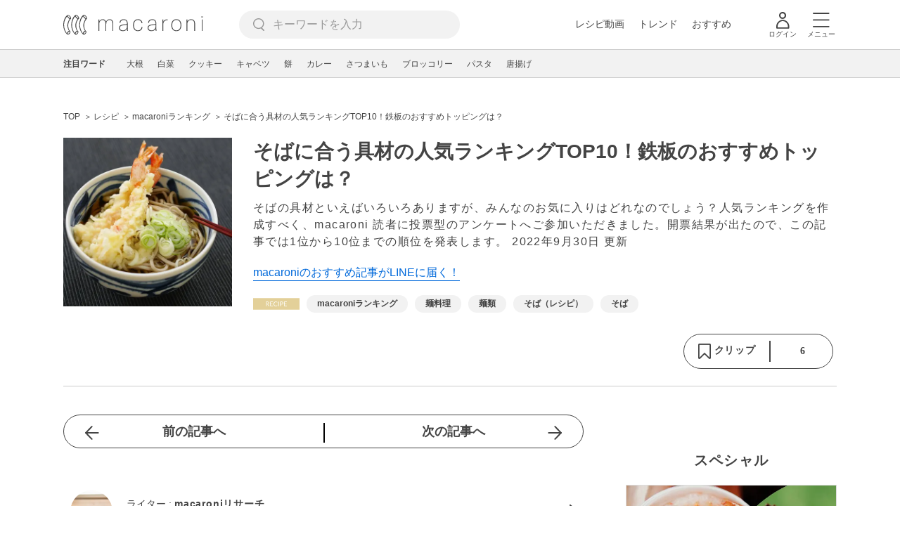

--- FILE ---
content_type: text/html; charset=utf-8
request_url: https://www.google.com/recaptcha/api2/aframe
body_size: 267
content:
<!DOCTYPE HTML><html><head><meta http-equiv="content-type" content="text/html; charset=UTF-8"></head><body><script nonce="kUbIPRyBdi4EDNcqsXx-3A">/** Anti-fraud and anti-abuse applications only. See google.com/recaptcha */ try{var clients={'sodar':'https://pagead2.googlesyndication.com/pagead/sodar?'};window.addEventListener("message",function(a){try{if(a.source===window.parent){var b=JSON.parse(a.data);var c=clients[b['id']];if(c){var d=document.createElement('img');d.src=c+b['params']+'&rc='+(localStorage.getItem("rc::a")?sessionStorage.getItem("rc::b"):"");window.document.body.appendChild(d);sessionStorage.setItem("rc::e",parseInt(sessionStorage.getItem("rc::e")||0)+1);localStorage.setItem("rc::h",'1768827460966');}}}catch(b){}});window.parent.postMessage("_grecaptcha_ready", "*");}catch(b){}</script></body></html>

--- FILE ---
content_type: application/javascript; charset=utf-8
request_url: https://fundingchoicesmessages.google.com/f/AGSKWxW-VVml8ed5-m6auOQeTgT8jcyJ1WL7amVa_f9_TorlbxJp2OR5sAa9Jtpmv_ftfQjCp7w7Zcgcm27aHJwJR9ffX_mWsfzUjJrrxu7zyTGH8RnOzgAS-sKc1mrrzJeGjzOONpy13J1sM5UjSUo_tsYXZU9dsYf2_HkTwRLtdFHuvW7GiyFQdN9oYyjT/_/ad_box?/adiframe18./jquery-ads./videostreaming_ads./ads.bundle.
body_size: -1291
content:
window['0a49ff61-8d5d-443f-9aa1-7b8401b38881'] = true;

--- FILE ---
content_type: image/svg+xml
request_url: https://cdn.macaro-ni.jp/assets/img/v4/facebook.svg
body_size: 669
content:
<?xml version="1.0" encoding="UTF-8"?>
<svg width="50px" height="50px" viewBox="0 0 50 50" version="1.1" xmlns="http://www.w3.org/2000/svg" xmlns:xlink="http://www.w3.org/1999/xlink">
    <!-- Generator: Sketch 63.1 (92452) - https://sketch.com -->
    <title>facebook</title>
    <desc>Created with Sketch.</desc>
    <g id="Page-1" stroke="none" stroke-width="1" fill="none" fill-rule="evenodd">
        <g id="PC_top" transform="translate(-622.000000, -10707.000000)">
            <g id="facebook" transform="translate(622.000000, 10707.000000)">
                <circle id="Oval-Copy-9" fill="#FFFFFF" cx="25" cy="25" r="25"></circle>
                <g id="Group-26" transform="translate(10.000000, 10.000000)">
                    <g id="Group-25">
                        <g id="Group-5">
                            <path d="M29.8996656,15 C29.8996656,6.71572266 23.2064035,0 14.9498328,0 C6.69326205,0 0,6.71572266 0,15 C0,22.4869336 5.46693777,28.6924805 12.6139214,29.8176855 L12.6139214,19.3359375 L8.81806543,19.3359375 L8.81806543,15 L12.6139214,15 L12.6139214,11.6953125 C12.6139214,7.9359375 14.8458263,5.859375 18.260666,5.859375 C19.8963295,5.859375 21.6071802,6.15234375 21.6071802,6.15234375 L21.6071802,9.84375 L19.7220413,9.84375 C17.8649042,9.84375 17.2857441,11 17.2857441,12.1862402 L17.2857441,15 L21.4319868,15 L20.769172,19.3359375 L17.2857441,19.3359375 L17.2857441,29.8176855 C24.4327278,28.6924805 29.8996656,22.4869336 29.8996656,15" id="Fill-1" fill="#1877F2"></path>
                            <path d="M20.7691661,19.3359375 L21.431981,15 L17.2857383,15 L17.2857383,12.1862402 C17.2857383,11.0000098 17.8648983,9.84375 19.7220355,9.84375 L21.6071743,9.84375 L21.6071743,6.15234375 C21.6071743,6.15234375 19.8963237,5.859375 18.2606601,5.859375 C14.8458497,5.859375 12.6139156,7.9359375 12.6139156,11.6953125 L12.6139156,15 L8.81805959,15 L8.81805959,19.3359375 L12.6139156,19.3359375 L12.6139156,29.8176855 C13.3750723,29.9375391 14.1551499,30 14.9498269,30 C15.744504,30 16.5246108,29.9375391 17.2857383,29.8176855 L17.2857383,19.3359375 L20.7691661,19.3359375 Z" id="Fill-3" fill="#FFFFFF"></path>
                        </g>
                    </g>
                </g>
            </g>
        </g>
    </g>
</svg>